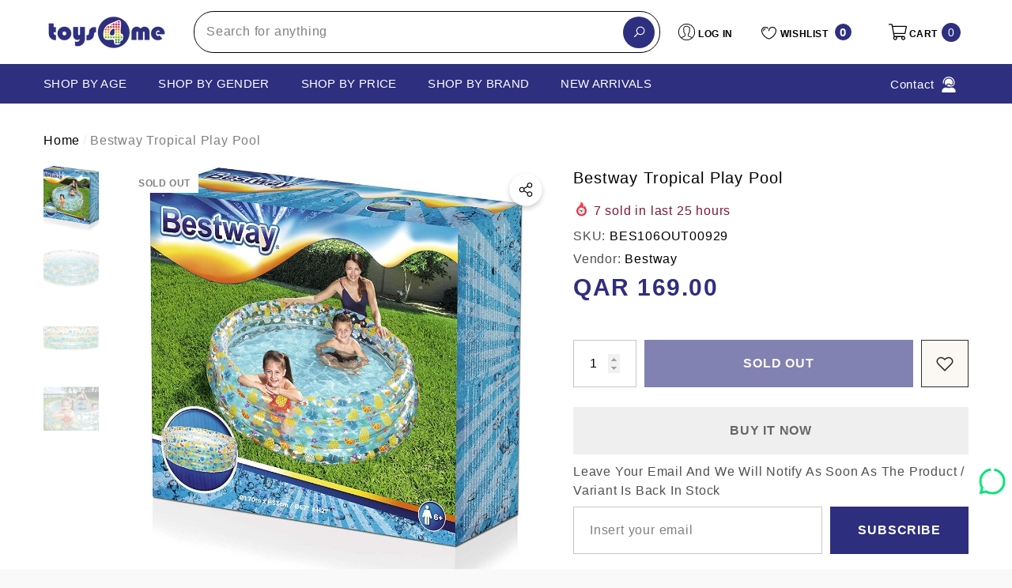

--- FILE ---
content_type: text/html; charset=utf-8
request_url: https://toys4me.com/products/bes115toy01433-1-70m-x-h53cm-play-pool?view=ajax_section_recently_viewed&_=1768561579343
body_size: 2296
content:


<div class="product">
    
<div class="product-item product-item--border product-item--box-shadow" data-product-id="6691903668275" data-json-product='{"title": &quot;Bestway Tropical Play Pool&quot;, "id": 6691903668275, "url": "\/products\/bes115toy01433-1-70m-x-h53cm-play-pool", "price_min": 16900,  "handle": "bes115toy01433-1-70m-x-h53cm-play-pool", "media": [{&quot;alt&quot;:null,&quot;id&quot;:21105525358643,&quot;position&quot;:1,&quot;preview_image&quot;:{&quot;aspect_ratio&quot;:1.0,&quot;height&quot;:1000,&quot;width&quot;:1000,&quot;src&quot;:&quot;\/\/toys4me.com\/cdn\/shop\/products\/91yY_VmimzL._AC_SL1500.jpg?v=1649449087&quot;},&quot;aspect_ratio&quot;:1.0,&quot;height&quot;:1000,&quot;media_type&quot;:&quot;image&quot;,&quot;src&quot;:&quot;\/\/toys4me.com\/cdn\/shop\/products\/91yY_VmimzL._AC_SL1500.jpg?v=1649449087&quot;,&quot;width&quot;:1000},{&quot;alt&quot;:null,&quot;id&quot;:21105525293107,&quot;position&quot;:2,&quot;preview_image&quot;:{&quot;aspect_ratio&quot;:1.0,&quot;height&quot;:1000,&quot;width&quot;:1000,&quot;src&quot;:&quot;\/\/toys4me.com\/cdn\/shop\/products\/816P-_j7u0L._AC_SL1500.jpg?v=1649449087&quot;},&quot;aspect_ratio&quot;:1.0,&quot;height&quot;:1000,&quot;media_type&quot;:&quot;image&quot;,&quot;src&quot;:&quot;\/\/toys4me.com\/cdn\/shop\/products\/816P-_j7u0L._AC_SL1500.jpg?v=1649449087&quot;,&quot;width&quot;:1000},{&quot;alt&quot;:null,&quot;id&quot;:21105525325875,&quot;position&quot;:3,&quot;preview_image&quot;:{&quot;aspect_ratio&quot;:1.0,&quot;height&quot;:1000,&quot;width&quot;:1000,&quot;src&quot;:&quot;\/\/toys4me.com\/cdn\/shop\/products\/81PN2eI6wEL._AC_SL1500.jpg?v=1649449087&quot;},&quot;aspect_ratio&quot;:1.0,&quot;height&quot;:1000,&quot;media_type&quot;:&quot;image&quot;,&quot;src&quot;:&quot;\/\/toys4me.com\/cdn\/shop\/products\/81PN2eI6wEL._AC_SL1500.jpg?v=1649449087&quot;,&quot;width&quot;:1000},{&quot;alt&quot;:null,&quot;id&quot;:21105525751859,&quot;position&quot;:4,&quot;preview_image&quot;:{&quot;aspect_ratio&quot;:1.0,&quot;height&quot;:1000,&quot;width&quot;:1000,&quot;src&quot;:&quot;\/\/toys4me.com\/cdn\/shop\/products\/916m8fY3YiL._AC_SL1500.jpg?v=1649449072&quot;},&quot;aspect_ratio&quot;:1.0,&quot;height&quot;:1000,&quot;media_type&quot;:&quot;image&quot;,&quot;src&quot;:&quot;\/\/toys4me.com\/cdn\/shop\/products\/916m8fY3YiL._AC_SL1500.jpg?v=1649449072&quot;,&quot;width&quot;:1000}], "variants": [{&quot;id&quot;:40436997292083,&quot;title&quot;:&quot;Default Title&quot;,&quot;option1&quot;:&quot;Default Title&quot;,&quot;option2&quot;:null,&quot;option3&quot;:null,&quot;sku&quot;:&quot;BES106OUT00929&quot;,&quot;requires_shipping&quot;:true,&quot;taxable&quot;:true,&quot;featured_image&quot;:null,&quot;available&quot;:false,&quot;name&quot;:&quot;Bestway Tropical Play Pool&quot;,&quot;public_title&quot;:null,&quot;options&quot;:[&quot;Default Title&quot;],&quot;price&quot;:16900,&quot;weight&quot;:0,&quot;compare_at_price&quot;:null,&quot;inventory_management&quot;:&quot;shopify&quot;,&quot;barcode&quot;:&quot;6942138951370&quot;,&quot;requires_selling_plan&quot;:false,&quot;selling_plan_allocations&quot;:[]}]}'>
    <div class="card style-7">
        <div class="card-product">
            <div class="card-product__wrapper"><div class="card__badge card-mobile__hidden badge-left halo-productBadges halo-productBadges--left style-1" data-new-badge-number=""><span class="badge sold-out-badge" aria-hidden="true">
                Sold out
            </span></div><a class="card-media card-media-- media--hover-effect"
    href="/products/bes115toy01433-1-70m-x-h53cm-play-pool"
    
        
    
    draggable="false"
    data-image-adapt="100.0"
><img srcset="//toys4me.com/cdn/shop/products/91yY_VmimzL._AC_SL1500_165x.jpg?v=1649449087 165w,//toys4me.com/cdn/shop/products/91yY_VmimzL._AC_SL1500_170x.jpg?v=1649449087 170w,//toys4me.com/cdn/shop/products/91yY_VmimzL._AC_SL1500_185x.jpg?v=1649449087 185w,//toys4me.com/cdn/shop/products/91yY_VmimzL._AC_SL1500_198x.jpg?v=1649449087 198w,//toys4me.com/cdn/shop/products/91yY_VmimzL._AC_SL1500_210x.jpg?v=1649449087 210w,//toys4me.com/cdn/shop/products/91yY_VmimzL._AC_SL1500_220x.jpg?v=1649449087 220w,//toys4me.com/cdn/shop/products/91yY_VmimzL._AC_SL1500_245x.jpg?v=1649449087 245w,//toys4me.com/cdn/shop/products/91yY_VmimzL._AC_SL1500_270x.jpg?v=1649449087 270w,//toys4me.com/cdn/shop/products/91yY_VmimzL._AC_SL1500_290x.jpg?v=1649449087 290w,//toys4me.com/cdn/shop/products/91yY_VmimzL._AC_SL1500_320x.jpg?v=1649449087 320w,//toys4me.com/cdn/shop/products/91yY_VmimzL._AC_SL1500_355x.jpg?v=1649449087 355w,//toys4me.com/cdn/shop/products/91yY_VmimzL._AC_SL1500_360x.jpg?v=1649449087 360w,//toys4me.com/cdn/shop/products/91yY_VmimzL._AC_SL1500_370x.jpg?v=1649449087 370w,//toys4me.com/cdn/shop/products/91yY_VmimzL._AC_SL1500_420x.jpg?v=1649449087 420w,//toys4me.com/cdn/shop/products/91yY_VmimzL._AC_SL1500_430x.jpg?v=1649449087 430w,//toys4me.com/cdn/shop/products/91yY_VmimzL._AC_SL1500_460x.jpg?v=1649449087 460w,//toys4me.com/cdn/shop/products/91yY_VmimzL._AC_SL1500_470x.jpg?v=1649449087 470w,//toys4me.com/cdn/shop/products/91yY_VmimzL._AC_SL1500_510x.jpg?v=1649449087 510w,//toys4me.com/cdn/shop/products/91yY_VmimzL._AC_SL1500_523x.jpg?v=1649449087 523w,//toys4me.com/cdn/shop/products/91yY_VmimzL._AC_SL1500_530x.jpg?v=1649449087 530w,//toys4me.com/cdn/shop/products/91yY_VmimzL._AC_SL1500_534x.jpg?v=1649449087 534w,//toys4me.com/cdn/shop/products/91yY_VmimzL._AC_SL1500_570x.jpg?v=1649449087 570w,//toys4me.com/cdn/shop/products/91yY_VmimzL._AC_SL1500_600x.jpg?v=1649449087 600w,//toys4me.com/cdn/shop/products/91yY_VmimzL._AC_SL1500_640x.jpg?v=1649449087 640w,//toys4me.com/cdn/shop/products/91yY_VmimzL._AC_SL1500_665x.jpg?v=1649449087 665w,//toys4me.com/cdn/shop/products/91yY_VmimzL._AC_SL1500_670x.jpg?v=1649449087 670w,//toys4me.com/cdn/shop/products/91yY_VmimzL._AC_SL1500_720x.jpg?v=1649449087 720w,//toys4me.com/cdn/shop/products/91yY_VmimzL._AC_SL1500_775x.jpg?v=1649449087 775w,//toys4me.com/cdn/shop/products/91yY_VmimzL._AC_SL1500_785x.jpg?v=1649449087 785w,//toys4me.com/cdn/shop/products/91yY_VmimzL._AC_SL1500_870x.jpg?v=1649449087 870w,//toys4me.com/cdn/shop/products/91yY_VmimzL._AC_SL1500_930x.jpg?v=1649449087 930w,//toys4me.com/cdn/shop/products/91yY_VmimzL._AC_SL1500_935x.jpg?v=1649449087 935w,//toys4me.com/cdn/shop/products/91yY_VmimzL._AC_SL1500_940x.jpg?v=1649449087 940w"
src="//toys4me.com/cdn/shop/products/91yY_VmimzL._AC_SL1500_533x.jpg?v=1649449087" width="1000" height="1000"
sizes="(min-width: 1100px) 1000px, (min-width: 750px) calc((100vw - 130px) / 2), calc((100vw - 50px) / 2)" 
alt="Bestway Tropical Play Pool" size="1000"loading="lazy" class="lazyload"/></a>

                <div class="card-product__group group-center group-visible group-bottom">
        <div class="card-product__group-wrapper"><div class="card-product__group-item item-square item-hover card-wishlist card-mobile__hidden">
                    <a class="wishlist-icon" href="#" data-wishlist data-wishlist-handle="bes115toy01433-1-70m-x-h53cm-play-pool" data-product-id="6691903668275" role="button">
                        <span class="visually-hidden">Add To Wishlist</span>
                        <span class="text">Add To Wishlist</span>
                        <svg xmlns="http://www.w3.org/2000/svg" viewBox="0 0 32 32" aria-hidden="true" focusable="false" role="presentation" class="icon icon-wishlist"><path d="M 9.5 5 C 5.363281 5 2 8.402344 2 12.5 C 2 13.929688 2.648438 15.167969 3.25 16.0625 C 3.851563 16.957031 4.46875 17.53125 4.46875 17.53125 L 15.28125 28.375 L 16 29.09375 L 16.71875 28.375 L 27.53125 17.53125 C 27.53125 17.53125 30 15.355469 30 12.5 C 30 8.402344 26.636719 5 22.5 5 C 19.066406 5 16.855469 7.066406 16 7.9375 C 15.144531 7.066406 12.933594 5 9.5 5 Z M 9.5 7 C 12.488281 7 15.25 9.90625 15.25 9.90625 L 16 10.75 L 16.75 9.90625 C 16.75 9.90625 19.511719 7 22.5 7 C 25.542969 7 28 9.496094 28 12.5 C 28 14.042969 26.125 16.125 26.125 16.125 L 16 26.25 L 5.875 16.125 C 5.875 16.125 5.390625 15.660156 4.90625 14.9375 C 4.421875 14.214844 4 13.273438 4 12.5 C 4 9.496094 6.457031 7 9.5 7 Z"/></svg>
                    </a>
                </div><div class="card-product__group-item item-square item-hover card-action card-actionIcon card-grid__hidden d-none"><form action="/cart/add" method="post" class="variants" id="-6691903668275-" data-product-id="6691903668275" enctype="multipart/form-data"><a class="action-icon is-notify-me" href="/products/bes115toy01433-1-70m-x-h53cm-play-pool" data-btn-addToCart role="button">
                                    <span class="text">
                                        Notify me
                                    </span>
                                    <svg xmlns="http://www.w3.org/2000/svg" viewBox="0 0 24 24" aria-hidden="true" focusable="false" role="presentation" class="icon icon-mail">
		<path d="M 1 3 L 1 5 L 1 18 L 3 18 L 3 5 L 19 5 L 19 3 L 3 3 L 1 3 z M 5 7 L 5 7.1777344 L 14 12.875 L 23 7.125 L 23 7 L 5 7 z M 23 9.2832031 L 14 15 L 5 9.4160156 L 5 21 L 14 21 L 14 17 L 17 17 L 17 14 L 23 14 L 23 9.2832031 z M 19 16 L 19 19 L 16 19 L 16 21 L 19 21 L 19 24 L 21 24 L 21 21 L 24 21 L 24 19 L 21 19 L 21 16 L 19 16 z"/>
	</svg>
                                </a></form>
                </div><div class="card-product__group-item item-square item-hover card-quickview card-quickviewIcon card-mobile__visible card-tablet__visible">
                    <a class="quickview-icon" href="javascript:void(0)" data-product-id="6691903668275" data-open-quick-view-popup data-product-handle="bes115toy01433-1-70m-x-h53cm-play-pool" role="button">
                        <span class="text">
                            Quick View
                        </span>
                        <svg xmlns="http://www.w3.org/2000/svg" viewBox="0 0 26 26" aria-hidden="true" focusable="false" role="presentation" class="icon icon-eyes">
		<path d="M 13 6.15625 C 7.980469 6.15625 3.289063 8.652344 0.46875 12.8125 C -0.0585938 13.59375 0.160156 14.628906 0.9375 15.15625 C 1.230469 15.355469 1.546875 15.46875 1.875 15.46875 C 2.421875 15.46875 2.984375 15.203125 3.3125 14.71875 C 3.417969 14.5625 3.546875 14.429688 3.65625 14.28125 C 4.996094 18.160156 8.664063 20.9375 13 20.9375 C 17.335938 20.9375 21.003906 18.160156 22.34375 14.28125 C 22.453125 14.429688 22.582031 14.5625 22.6875 14.71875 C 23.210938 15.496094 24.28125 15.683594 25.0625 15.15625 C 25.839844 14.628906 26.058594 13.589844 25.53125 12.8125 C 22.714844 8.648438 18.019531 6.15625 13 6.15625 Z M 16.96875 10.25 C 18.636719 10.847656 20.125 11.839844 21.375 13.125 C 20.441406 16.882813 17.042969 19.6875 13 19.6875 C 8.957031 19.6875 5.558594 16.882813 4.625 13.125 C 5.867188 11.847656 7.375 10.882813 9.03125 10.28125 C 8.496094 11.054688 8.1875 11.988281 8.1875 13 C 8.1875 15.65625 10.34375 17.8125 13 17.8125 C 15.65625 17.8125 17.8125 15.65625 17.8125 13 C 17.8125 11.980469 17.511719 11.027344 16.96875 10.25 Z"/>
	</svg>
                    </a>
                </div></div>
    </div>
            </div>
        </div>
        <div class="card-information"><div class="card-information__wrapper text-left"><div class="card-price" id="card-price-6691903668275">
                    
<div class="price  price--sold-out ">
    <dl><div class="price__regular">
            <dt>
                <span class="visually-hidden visually-hidden--inline">Regular price</span>
            </dt>
            <dd class="price__last">
                <span class="price-item price-item--regular">
                    <span class=money> <span class=qar> QAR </span> 169.00 </span>
                </span>
            </dd>
        </div>
        <div class="price__sale">
            <dt class="price__compare">
                <span class="visually-hidden visually-hidden--inline">Regular price</span>
            </dt>
            <dd class="price__compare">
                <s class="price-item price-item--regular">
                    
                </s>
            </dd>
            <dt>
                <span class="visually-hidden visually-hidden--inline">Sale price</span>
            </dt>
            <dd class="price__last">
                <span class="price-item price-item--sale">
                    <span class=money> <span class=qar> QAR </span> 169.00 </span>
                </span>
            </dd>
        </div>
        <small class="unit-price caption hidden">
            <dt class="visually-hidden">Unit price</dt>
            <dd class="price__last">
                <span role="none"></span>
                <span aria-hidden="true">/</span>
                <span class="visually-hidden">&nbsp;per&nbsp;</span>
                <span role="none">
                </span>
            </dd>
        </small>
    </dl>
</div>

                </div>
                <a class="card-title link-underline card-title-ellipsis" href="/products/bes115toy01433-1-70m-x-h53cm-play-pool" data-product-title="Bestway Tropical Play Pool" data-product-url="/products/bes115toy01433-1-70m-x-h53cm-play-pool">
                    <span class="text">Bestway Tropical Play Pool</span>
                </a></div></div>
    </div>
</div>

</div>

--- FILE ---
content_type: text/css
request_url: https://toys4me.com/cdn/shop/t/32/assets/component-share.css?v=44472460561986985221765360398
body_size: -165
content:
.share-button{display:block;position:relative}.share-button__absolute{position:absolute;top:10px;left:auto;right:10px;z-index:3}.title__relative .share-button{margin-top:10px;margin-bottom:10px}.halo-productBadges--right~.share-button__absolute{right:auto;left:10px}.share-button__button{position:relative;text-align:center;font-size:0;letter-spacing:0;line-height:1;padding:10px;width:40px;height:40px;background:var(--bg-white);border:.1rem solid var(--bg-white);color:var(--icon);transition:transform var(--duration-default) ease;border-radius:50%;cursor:pointer;min-width:unset}.share-button__button:after{content:"";z-index:-1;position:absolute;top:0;left:0;width:100%;height:100%;border-radius:50%;background:var(--bg-white);box-shadow:0 3px 7px #0003;animation:iconAnimation .7s infinite ease}.share-button__button .icon{display:block;width:100%;height:100%;color:currentColor;fill:currentColor;stroke:transparent}.share-button__fallback{display:flex;align-items:center;position:absolute;padding:1.5rem;top:auto;left:0;z-index:3;width:300px;background:var(--bg-white);box-shadow:0 3px 7px #0003;animation:animateMenuOpen var(--duration-default) ease}.share-button__fallback button{cursor:pointer;background-color:transparent;border:none;width:4.4rem;height:4.4rem;padding:0;flex-shrink:0;display:flex;justify-content:center;align-items:center;position:relative}.share-button__fallback .icon,.share-button__fallback svg{width:1.5rem;height:1.5rem}.share-button__close:not(.hidden)+.share-button__copy{display:none}.share-button__message:not(:empty){display:block;font-size:var(--font-size);font-weight:var(--font-weight-normal);line-height:var(--line-height);letter-spacing:var(--letter-spacing);color:var(--color-text2);margin:0 10px;text-align:center}details[open]>.share-button__fallback{animation:animateMenuOpen var(--duration-default) ease}body.dark-mode .share-button__button{background:var(--color-background);border:.1rem solid var(--bg-white)}
/*# sourceMappingURL=/cdn/shop/t/32/assets/component-share.css.map?v=44472460561986985221765360398 */
